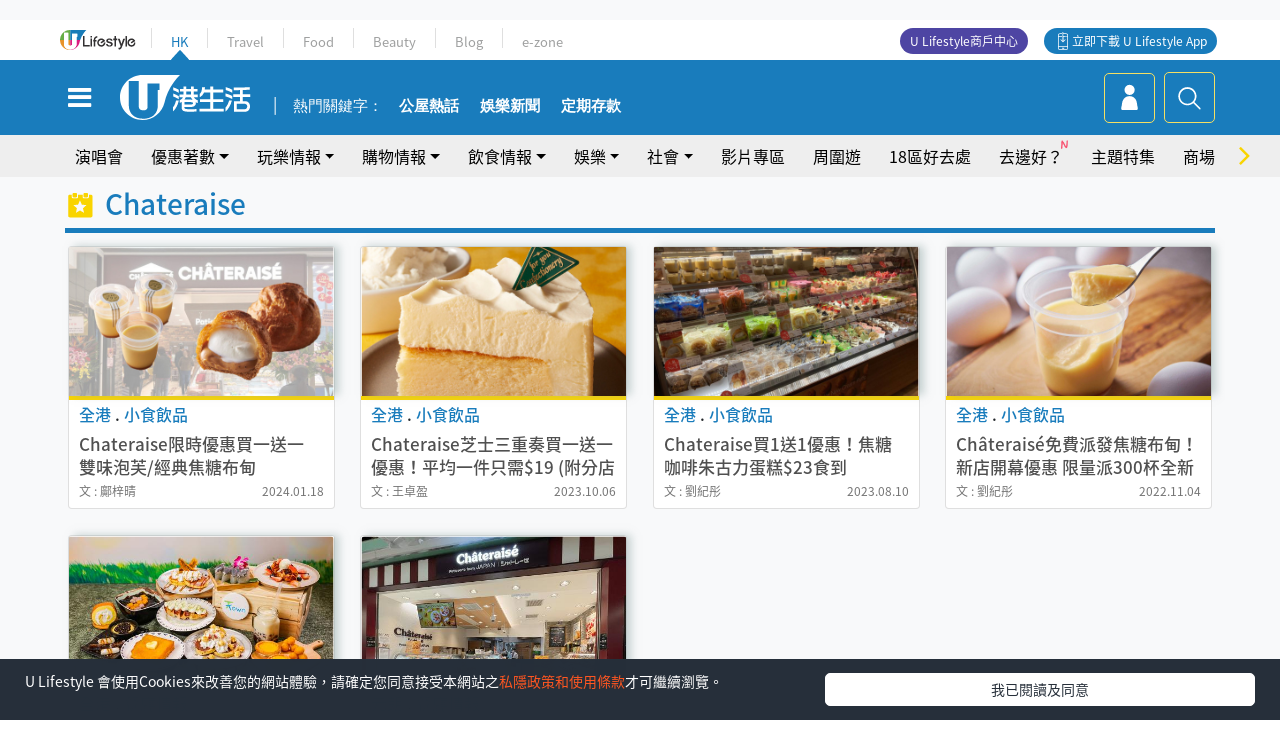

--- FILE ---
content_type: text/html; charset=UTF-8
request_url: https://hk.ulifestyle.com.hk/tag/12724/chateraise
body_size: 12925
content:
<!DOCTYPE html>
<html lang="zh-hk" xml:lang="zh-hk" xmlns="http://www.w3.org/1999/xhtml" xmlns:fb="http://ogp.me/ns/fb#">
<head>
<meta charset="utf-8">
<meta http-equiv="X-UA-Compatible" content="IE=edge">
<meta name="viewport" content="width=device-width, initial-scale=1.0, maximum-scale=1.0, user-scalable=0" />
<!-- The above 3 meta tags *must* come first in the head; any other head content must come *after* these tags -->
<title>Chateraise | UHK 港生活</title>
<meta name="keywords" content="Chateraise, 港生活,香港好去處,活動,開倉,美食,演唱會,展覽,著數, party room,火鍋,放題,拍拖,親子,優惠,周末,著數,行山, U HK">
<meta name="description" content="想知更多有關 Chateraise 最新生活熱話？立即閱讀有關 Chateraise 文章及影片，了解本地人氣熱話、最新食玩買優惠情報，發掘本地飲食玩樂情報！">
<meta name="publisher" content="港生活">
<meta name="author" content="港生活">
<meta name="title" content="Chateraise相關文章及資訊 | UHK 港生活">
<meta name="thumbnail" content="https://hk.ulifestyle.com.hk/media/rv/images/global/UHK_og_1200x630.jpg">
<link rel="shortcut icon" type="image/x-icon" href="/media/rv/images/ico/uhk.ico">
<link rel="icon" type="image/x-icon" href="/media/rv/images/ico/uhk.ico">
<link rel="apple-touch-icon" href="/media/rv/images/global/HK-120.png">
<link rel="apple-touch-icon" sizes="152x152" href="/media/rv/images/global/HK-152.png">
<link rel="apple-touch-icon" sizes="167x167" href="/media/rv/images/global/HK-167.png">
<link rel="apple-touch-icon" sizes="180x180" href="/media/rv/images/global/HK-180.png">
<meta property="og:title" content="Chateraise | UHK 港生活"/>
<meta property="og:type" content="website"/>
<meta property="og:site_name" content="UHK 港生活"/>
<meta property="og:description" content="想知更多有關 Chateraise 最新生活熱話？立即閱讀有關 Chateraise 文章及影片，了解本地人氣熱話、最新食玩買優惠情報，發掘本地飲食玩樂情報！">
<meta property="article:publisher" content="https://www.facebook.com/hk.ulifestyle.com.hk/">
<meta property="article:author" content="https://www.facebook.com/hk.ulifestyle.com.hk/">
<meta property="og:image" content="https://hk.ulifestyle.com.hk/media/rv/images/global/UHK_og_1200x630.jpg">

<meta property="og:url" content="https://hk.ulifestyle.com.hk/tag/12724/chateraise" />
<link rel="canonical" href="https://hk.ulifestyle.com.hk/tag/12724/chateraise">

<meta property="fb:app_id" content="693038404112139" />
<meta property="fb:pages" content="835266909851002">

<script async src="https://securepubads.g.doubleclick.net/tag/js/gpt.js"></script>

<link rel=dns-prefetch href="//fonts.gstatic.com" crossorigin>
<link rel=dns-prefetch href="//fonts.googleapis.com" crossorigin>
<link rel=dns-prefetch href="//lh3.googleusercontent.com" crossorigin>
<link rel=dns-prefetch href="//sb.scorecardresearch.com" crossorigin>
<link rel=dns-prefetch href="//connect.facebook.net" crossorigin>
<link rel=dns-prefetch href="//tpc.googlesyndication.com" crossorigin>

<!-- Preload -->
<link rel="preload" href="/media/rv/library/slick/fonts/slick.woff" as="font" type="font/woff" crossorigin>
<link rel="preload" href="https://fonts.gstatic.com/ea/notosanstc/v1/NotoSansTC-Regular.woff2" as="font" type="font/woff" crossorigin>
<link rel="preload" href="https://fonts.gstatic.com/ea/notosanstc/v1/NotoSansTC-Medium.woff2" as="font" type="font/woff" crossorigin>
<link rel="preload" href="/media/rv/library/font-awesome-4.7.0/fonts/fontawesome-webfont.woff2" as="font" type="font/woff2" crossorigin>

<script type="application/ld+json">{"@context":"https://schema.org","@type":"WebSite","url":"https://hk.ulifestyle.com.hk","potentialAction":{"@type":"SearchAction","target":{"@type":"EntryPoint","urlTemplate":"https://hk.ulifestyle.com.hk/search/index.html?q={q}"},"query-input":"name=q"}}</script>
<!-- Core CSS -->
<link rel="stylesheet" type="text/css" href="/media/rv/library/slick/css/slick.min.css" />
<link rel="stylesheet" type="text/css" href="/media/rv/library/slick/css/slick-theme.min.css" />
<link rel="stylesheet" type="text/css" href="/media/rv/library/font-awesome-4.7.0/css/font-awesome.min-fontswap.css" media="none" onload="if(media!='all')media='all'">
<link href="/media/rv/css/global/bootstrap.min-fontswap.css" rel="stylesheet">
<link href="/media/rv/css/global/hk-global.min.css?v=202601041313" rel="stylesheet">

<!-- Owl Stylesheets --><link rel="stylesheet" type="text/css" href="/media/rv/library/OwlCarousel2-2.2.1/docs/assets/owlcarousel/assets/owl.carousel.min.css?v=202601041313" >
<link rel="stylesheet" type="text/css" href="/media/rv/library/OwlCarousel2-2.2.1/docs/assets/owlcarousel/assets/owl.theme.default.min.css?v=202601041313" >
<script type="text/javascript">
//remove #_=_ from URL when returning from facebook login
if(window.location.hash && window.location.hash === "#_=_"){
	if(window.history && history.pushState){
		window.history.replaceState("", document.title, window.location.pathname + window.location.search);
	}
}
</script>


<script src="/media/rv/js/global/jquery1.11.3.min.js?v=202510141017"></script>

<!-- Owl Script -->
<script src="/media/rv/library/OwlCarousel2-2.2.1/docs/assets/owlcarousel/owl.carousel.min.js?v=202510141017"></script>
<script type='text/javascript'>
 var googletag = googletag || {};
 googletag.cmd = googletag.cmd || [];
 
window.gptAdSlots = [];
window.responsiveAdSlots = [];
window.responsiveAdSlots['desktop'] = [];
window.responsiveAdSlots['mobile'] = [];
 googletag.cmd.push(function() {
 
 
   var mappingdiv_gpt_ad_1472555452473_1 = googletag.sizeMapping().addSize([320, 200], [[300,250],[300,100]]).addSize([768, 200], [[728, 90]]).addSize([992, 200], [[728, 90],[970, 90], [970, 160]]).build();var slotdiv_gpt_ad_1472555452473_1 = googletag.defineSlot('/183518426/UHK2_WebRP_LocationDirectory_Fixed1', [[300, 100], [300, 250], [728, 90], [970, 90], [970, 160]], 'div-gpt-ad-1501058015447-1').defineSizeMapping(mappingdiv_gpt_ad_1472555452473_1).addService(googletag.pubads()).setTargeting("listing_page", "Chateraise");
	window.gptAdSlots.push(slotdiv_gpt_ad_1472555452473_1);

 
   var mappingdiv_gpt_ad_1472555452473_2 = googletag.sizeMapping().addSize([320, 100], [[300, 250], [300, 100]]).addSize([768, 200], [[728, 90]]).build();var slotdiv_gpt_ad_1472555452473_2 = googletag.defineSlot('/183518426/UHK2_WebRP_LocationDirectory_Fixed2', [[300, 250], [300, 100], [728, 90]], 'div-gpt-ad-1501058015447-2').defineSizeMapping(mappingdiv_gpt_ad_1472555452473_2).addService(googletag.pubads()).setTargeting("listing_page", "Chateraise");
	window.gptAdSlots.push(slotdiv_gpt_ad_1472555452473_2);

 
   var mappingdiv_gpt_ad_1472555452473_3 = googletag.sizeMapping().addSize([320, 100], [[300, 250], [300, 100]]).addSize([768, 200], [[728, 90]]).build();var slotdiv_gpt_ad_1472555452473_3 = googletag.defineSlot('/183518426/UHK2_WebRP_LocationDirectory_Fixed3', [[300, 250], [300, 100], [728, 90]], 'div-gpt-ad-1501058015447-3').defineSizeMapping(mappingdiv_gpt_ad_1472555452473_3).addService(googletag.pubads()).setTargeting("listing_page", "Chateraise");
	window.gptAdSlots.push(slotdiv_gpt_ad_1472555452473_3);

 
   var mappingdiv_gpt_ad_1472555377034_10_1769002010 = googletag.sizeMapping().addSize([320, 100], [[1, 1]]).addSize([768, 200], [[1, 1]]).build();var slotdiv_gpt_ad_1472555377034_10_1769002010 = googletag.defineSlot('/183518426/UHK2_WebRP_Refresh', [[1, 1]], 'div-gpt-ad-14725554524732-10-1769002010').defineSizeMapping(mappingdiv_gpt_ad_1472555377034_10_1769002010).addService(googletag.pubads()).setTargeting("listing_page", "Chateraise");
	window.gptAdSlots.push(slotdiv_gpt_ad_1472555377034_10_1769002010);

        googletag.pubads().enableLazyLoad({
          fetchMarginPercent: 500,
          renderMarginPercent: 200,
          mobileScaling: 2.0,
        });
        googletag.pubads().enableSingleRequest();
        googletag.enableServices();
	});</script><!-- Begin comScore Tag -->
<script>
  var _comscore = _comscore || [];
  _comscore.push({ c1: "2", c2: "17810411" });
  (function() {
    var s = document.createElement("script"), el = document.getElementsByTagName("script")[0]; s.async = true;
    s.src = (document.location.protocol == "https:" ? "https://sb" : "http://b") + ".scorecardresearch.com/beacon.js";
    el.parentNode.insertBefore(s, el);
  })();
</script>
<noscript>
  <img src="http://b.scorecardresearch.com/p?c1=2&c2=17810411&cv=2.0&cj=1" />
</noscript>
<!-- End comScore Tag -->
</head><body>
<!-- dataLayer -->
<script>
  window.dataLayer = window.dataLayer || [];
      window.dataLayer.push({
	          'matomositeid': '6',
            'appsflyer' :{
                'smartBannerCode' : 'aef5d48e-6055-400f-a7f3-72c791609c6b'
            },
            'ga4measurementid' : 'G-PNGL2FGGQE',
    });
            const queryString = window.location.search;
        const urlParams = new URLSearchParams(queryString);
        const utm = urlParams.get('utm_source');
        window.dataLayer.push({
          'ga4': {
            'event_name': 'page_view',
            'author': 'NA',
            'category': 'NA',
            'channel':'uhk',
            'content': {
              'id': 'NA',
              'type': 'NA'
            },
            'publishdate': 'NA',
            'service': 'NA',
            'taglist': 'NA',
            'video': {
              'program': 'NA'
            },
            'primary': {
              'main': 'NA',
              'sub': 'NA'
            },
            'pageurl': window.location.href,
            'text': 'NA',
            'experiment': 'normal',
            'utm': utm?utm:'NA'
          }
        });
      </script>

<script>
  (function(i,s,o,g,r,a,m){i['GoogleAnalyticsObject']=r;i[r]=i[r]||function(){
  (i[r].q=i[r].q||[]).push(arguments)},i[r].l=1*new Date();a=s.createElement(o),
  m=s.getElementsByTagName(o)[0];a.async=1;a.src=g;m.parentNode.insertBefore(a,m)
  })(window,document,'script','//www.google-analytics.com/analytics.js','ga');

  ga('create', 'UA-45611067-1', 'ulifestyle.com.hk');
  ga('require', 'GTM-MCVXDG6');
  
  
  ga('send', 'pageview');
	
</script>
<!-- Google Tag Manager -->
<noscript><iframe src="//www.googletagmanager.com/ns.html?id=GTM-KGZHX8"
height="0" width="0" style="display:none;visibility:hidden"></iframe></noscript>
<script>(function(w,d,s,l,i){w[l]=w[l]||[];w[l].push({'gtm.start':
new Date().getTime(),event:'gtm.js'});var f=d.getElementsByTagName(s)[0],
j=d.createElement(s),dl=l!='dataLayer'?'&l='+l:'';j.async=true;j.src=
'//www.googletagmanager.com/gtm.js?id='+i+dl;f.parentNode.insertBefore(j,f);
})(window,document,'script','dataLayer','GTM-KGZHX8');</script>
<!-- End Google Tag Manager -->
<!-- DFP campaign -->
<script>
function getCookie(key) {
var ck = document.cookie.split(';');
for (var i = 0; i < ck.length; i++) {
var item = ck[i].replace(/^[\s\uFEFF\xA0]+|[\s\uFEFF\xA0]+$/g, '');
if ((new RegExp('^' + key + '=')).test(item)) {
return item.replace(/^[^=]+=/, '');
}
}
return undefined;
}
var hket_tm = getCookie('hket_tm');
if (hket_tm != null) {
var audience = hket_tm.substr(hket_tm.indexOf(',') + 1);
if (audience != null) {
googletag.cmd.push(function() {
googletag.pubads().setTargeting("audience", audience);
});
}
}
</script>
<!-- End DFP campaign -->

<!-- Matomo -->
<script type="text/javascript">
  var _paq = _paq || [];
  /* tracker methods like "setCustomDimension" should be called before "trackPageView" */
  if(getCookie('_AISID_')){
    _paq.push(['setUserId', getCookie('_AISID_')]);
  }
  _paq.push(['setCustomDimension', customDimensionId = 1, customDimensionValue = 'uhk']);
    (function() {
		var u="//dw.hketgroup.com/analysis01/";
    _paq.push(['setTrackerUrl', u+'piwik.php']);
    _paq.push(['setSiteId', '6']);
    var d=document, g=d.createElement('script'), s=d.getElementsByTagName('script')[0];
    g.type='text/javascript'; g.async=true; g.defer=true; g.src=u+'piwik.js'; s.parentNode.insertBefore(g,s);
  })();
</script>
<!-- End Matomo Code --><!-- start header -->

<!-- Slide menu-->
<nav class="menu">
    <div class="ul-branding">
        <div class="ul-logo">
            <a href="https://www.ulifestyle.com.hk">
                 <img src="/media/rv/images/global/ul-logo.svg?v=2" alt="" height="20" />
            </a>
        </div>
        <div class="right">
            <button class="navbar-toggler pull-xs-left" id="close-mobile-menu" type="button">
                <i class="fa fa-times" aria-hidden="true"></i>
            </button>
        </div>
    </div>
    <div class="channel-indicator">
        <div class="all-channels">
																					<div class="channel hk-active"><a href="https://hk.ulifestyle.com.hk" title="HK">HK</a></div>
																		<div class="channel"><a href="https://travel.ulifestyle.com.hk" title="Travel">Travel</a></div>
																		<div class="channel"><a href="https://food.ulifestyle.com.hk" title="Food">Food</a></div>
																		<div class="channel"><a href="https://beauty.ulifestyle.com.hk" title="Beauty">Beauty</a></div>
																		<div class="channel"><a href="http://blog.ulifestyle.com.hk" title="Blog">Blog</a></div>
																		<div class="channel"><a href="https://ezone.ulifestyle.com.hk/" title="e-zone">e-zone</a></div>
								        </div>
      <div class="hk-tagline">港玩港食港生活</div>
    </div>
    <div class="inner"  bgcolor="" >
        <ul class="content-section">
					<li>
                    <i>&nbsp;</i><a href="https://www.ulifestyle.com.hk/member">會員登入</a>/ <a href="https://www.ulifestyle.com.hk/member">登記</a>
                    <div class="fb-login"><a href="https://login.ulifestyle.com.hk/cas/login?autoFacebookLogin=true&service=https%3A%2F%2Fhk.ulifestyle.com.hk%3A443%2Faccount.html%3Faction%3Dlogin" style="line-height:0px;"><img src="/media/rv/images/global/btn-fb-login.png" width="52" height="20"></a></div>
                    <div class="fb-login"><a href="https://login.ulifestyle.com.hk/cas/login?autoGoogleLogin=true&service=https%3A%2F%2Fhk.ulifestyle.com.hk%3A443%2Faccount.html%3Faction%3Dlogin" style="line-height:0px;"><img src="/media/rv/images/global/btn-google-login.png" width="51" height="20"></a></div>
                </li><li><i>&nbsp;</i><a href="/category/101/玩樂情報" onclick="menuOnClickHandler('Left Menu Button 1',$(this).html());">玩樂情報</a></li><li><i>&nbsp;</i><a href="/category/102/購物情報" onclick="menuOnClickHandler('Left Menu Button 2',$(this).html());">購物情報</a></li><li><i>&nbsp;</i><a href="/category/103/飲食情報" onclick="menuOnClickHandler('Left Menu Button 3',$(this).html());">飲食情報</a></li><li><i>&nbsp;</i><a href="/offer/105/優惠著數" onclick="menuOnClickHandler('Left Menu Button 4',$(this).html());">優惠著數</a></li><li><i>&nbsp;</i><a href="/topic" onclick="menuOnClickHandler('Left Menu Button 5',$(this).html());">熱話</a></li><li><i>&nbsp;</i><a href="/theme" onclick="menuOnClickHandler('Left Menu Button 6',$(this).html());">主題特集</a></li><li><i>&nbsp;</i><a href="/tour" onclick="menuOnClickHandler('Left Menu Button 7',$(this).html());">周圍遊</a></li><li><i>&nbsp;</i><a href="/district" onclick="menuOnClickHandler('Left Menu Button 8',$(this).html());">18區好去處</a></li><li><i>&nbsp;</i><a href="/app" onclick="menuOnClickHandler('Left Menu Button 9',$(this).html());">App獨家</a></li><li><i>&nbsp;</i><a href="https://www.ulifestyle.com.hk/community/theme/%E6%89%93%E5%8D%A1%E7%86%B1%E9%BB%9E/f837a072-21ec-4184-8318-4aee1abb2f95?utm_source=hamburgermenu&utm_medium=website&utm_content=uhk" onclick="menuOnClickHandler('Left Menu Button 10',$(this).html());">去邊好？</a></li><li><i>&nbsp;</i><a href="/video" onclick="menuOnClickHandler('Left Menu Button 11',$(this).html());">影片專區</a></li>
		        </ul>
        <ul class="other-section">
            <li><i>&nbsp;</i><a target="_blank" href="https://www.ulifestyle.com.hk/member/campaign?channel=uhk&utm_source=hamburgermenu&utm_medium=website&utm_content=uhk" onclick="menuOnClickHandler('Left Menu Button ',$(this).html());">會員活動</a></li>
            <li><i>&nbsp;</i><a target="_blank" href="https://www.ulifestyle.com.hk/member/jetsoreward?channel=uhk&utm_source=hamburgermenu&utm_medium=website&utm_content=uhk" onclick="menuOnClickHandler('Left Menu Button 1',$(this).html());">專享優惠</a></li>
            <li><i>&nbsp;</i><a target="_blank" href="https://www.ulifestyle.com.hk/member/newsletter?channel=uhk&utm_source=hamburgermenu&utm_medium=website&utm_content=uhk" onclick="menuOnClickHandler('Left Menu Button 2',$(this).html());">會員通訊</a></li>
            <li><i>&nbsp;</i><a target="_blank" href="https://www.ulifestyle.com.hk/merchantcenter/recruit/?utm_source=hamburgermenu&utm_medium=website&utm_campaign=merchantcenter&utm_content=uhk" onclick="menuOnClickHandler('Left Menu Button 3',$(this).html());">U Lifestyle商戶中心</a></li>
            <li><i>&nbsp;</i><a href="https://www.ulifestyle.com.hk/aboutus" onclick="menuOnClickHandler('Left Menu Button 4',$(this).html());">關於我們</a></li>
        </ul>
        <div class="mobile-menu-bottom">
            <div class="row">
                <div class="col-12">
                    <span>關注我們</span>
                </div>
                <div class="col-12">
                    <div class="button"><a class="ga4 ga4-social-follow" href="https://www.facebook.com/hk.ulifestyle.com.hk"><i class="fa fa-facebook" aria-hidden="true"></i></a></div>
                    <div class="button"><a class="ga4 ga4-social-follow" href="https://www.instagram.com/ulifestylehk/"><i class="fa fa-instagram" aria-hidden="true"></i></a></div>
                    <div class="button"><a class="ga4 ga4-social-follow" href="https://www.youtube.com/c/HK港生活ULifestylehk"><i class="fa fa-youtube-play" aria-hidden="true"></i></a></div>
                    <div class="button"><a class="ga4 ga4-social-follow" href="https://t.me/ulifestylechannel"><i class="fa fa-telegram" aria-hidden="true"></i></a></div>  
                </div>
                <div class="col-12">
                    <span>立即下載U Lifestyle手機應用程式</span>
                </div>
				<div class="apps-download col-12">
					<a href="https://resource02.ulifestyle.com.hk/ulapp/deeplink.html?utm_source=hamburgerios&utm_medium=website&utm_campaign=uhk_hamburgerios&ct=uhk_hamburgerios&utm_content=uhk&link=https%3A%2F%2Fwww.ulifestyle.com.hk%2Flog%2Foutgoing%3Futm_source%3Dhamburgerios%26utm_medium%3Dwebsite%26utm_campaign%3Duhk_hamburgerios%26ct%3Duhk_hamburgerios%26utm_content%3Duhk%26next%3Dhttps%3A%2F%2Fapps.apple.com%2Fhk%2Fapp%2Fu-lifestyle%2Fid511267431" target="_blank" onclick="ga('send','event','Hamburger Menu','App Store Download Button',window.location.href);" data-function="ios"><img class="apps" src="/media/rv/images/global/AppStore.png" style="display:inline-block; vertical-align:middle" alt="App Store" width="109" height="40"></a>
                    <a href="https://resource02.ulifestyle.com.hk/ulapp/deeplink.html?utm_source=hamburgerandroid&utm_medium=website&utm_campaign=uhk_hamburgerandroid&ct=uhk_hamburgerandroid&utm_content=uhk&link=https%3A%2F%2Fwww.ulifestyle.com.hk%2Flog%2Foutgoing%3Futm_source%3Dhamburgerandroid%26utm_medium%3Dwebsite%26utm_campaign%3Duhk_hamburgerandroid%26ct%3Duhk_hamburgerandroid%26utm_content%3Duhk%26next%3Dhttps%3A%2F%2Fplay.google.com%2Fstore%2Fapps%2Fdetails%3Fid%3Dcom.hket.android.up%26hl%3Dzh_HK" target="_blank" onclick="ga('send','event','Hamburger Menu','Google Play Download Button',window.location.href);" data-function="android"><img class="apps" src="/media/rv/images/global/Google_Play.png" style="display:inline-block; vertical-align:middle" alt="Play Store" width="135" height="40">
                    </a>
                </div>
                <div class="clear"></div>
            </div>
            <div class="col-12">
                <span class="copyright">香港經濟日報版權所有©2026</span>
            </div>
            <div class="clear"></div>
        </div>
    </div>
</nav>
<!--/ Slide menu-->

<div class="site-container">
  <div class="site-pusher">
    <!--bg-hkblue-->

<header>
	<section class="bg-light">
        <div class="ad-zone-desktop" data-for="top-banner" align="center">
            <div class="ad-zone" data-banner-id="top-banner">
                <div id='div-gpt-ad-1501058015447-1' >
<script type='text/javascript'>
googletag.cmd.push(function() { googletag.display('div-gpt-ad-1501058015447-1'); });
</script>
</div>            </div>
        </div>
    </section>
    <div id="desktop-channel-indicator" class="container">
    <!-- ul Menu -->
        <div id="ul-menu" class="">
            <div class="logo"><a href="https://www.ulifestyle.com.hk"><img src="/media/rv/images/global/ul-logo.svg?v=2" alt="" height="20" /></a></div>
            <div class="all-channels">
																			<div class="v-line"></div>
					<div class="channel"><a href="https://hk.ulifestyle.com.hk" title="HK">HK</a></div>
																<div class="v-line"></div>
					<div class="channel"><a href="https://travel.ulifestyle.com.hk" title="Travel">Travel</a></div>
																<div class="v-line"></div>
					<div class="channel"><a href="https://food.ulifestyle.com.hk" title="Food">Food</a></div>
																<div class="v-line"></div>
					<div class="channel"><a href="https://beauty.ulifestyle.com.hk" title="Beauty">Beauty</a></div>
																<div class="v-line"></div>
					<div class="channel"><a href="http://blog.ulifestyle.com.hk" title="Blog">Blog</a></div>
																<div class="v-line"></div>
					<div class="channel"><a href="https://ezone.ulifestyle.com.hk/" title="e-zone">e-zone</a></div>
										</div>
    		<div class="UHK appdownload">
				<i class="icon"></i><a class="ga4-download" href="https://resource02.ulifestyle.com.hk/ulapp/deeplink.html?link=https%3A%2F%2Fwww.ulifestyle.com.hk%2Flog%2Foutgoing%3Futm_source%3Dtopbutton%26utm_medium%3Dwebsite%26utm_campaign%3Duhk_topbutton%26utm_content%3Duhk%26next%3Dhttp%3A%2F%2Fhk.ulifestyle.com.hk%2Fhtml%2Fedm%2FappLanding&ct=uhk_topbutton&utm_campaign=uhk_topbutton" title="立即下載 U Lifestyle App" target="_blank" onclick="ga('send','event','Top Bar','下載U Lifestyle App',window.location.href);ga4click(this);">立即下載 U Lifestyle App</a>
			</div>
			<div class="appdownload" style="background-color:#4e45a3">
				<a href="https://www.ulifestyle.com.hk/merchantcenter/recruit/?utm_source=topbutton&utm_medium=website&utm_campaign=merchantcenter&utm_content=uhk&ct=merchantcenter&utm_campaign=merchantcenter " title="ULifestyle商戶中心" target="_blank">U Lifestyle商戶中心</a>
			</div>
        </div>
    </div>
    <!-- /.ul menu -->
    <div class="clear"></div>
</header>

    <!-- Global Menu -->
    <div id="global-menu">
		<div id="global-menu-wrapper" style="position:relative;">
			<!-- Keyword Search -->
			<div id="keyword-search">
				<div class="container">
					<div class="inner">
						<div id="globalsearch-widget" class="col-sm-8 col-md-8 col-lg-8 col-xl-8 pull-right">  
							<div class="sumbit-section">
							<!-- keyword input -->
								<div class="col-sm-12 col-md-12 col-lg-12 col-xl-12 pull-right no-padding">
									<form id="global-search-form" action="https://hk.ulifestyle.com.hk/search" method="get" autocomplete="off">
										<div class="globalsearch-input">
											<div class="input-select autocomplete">
												<input type="text" name="q" id="keywordsearch" placeholder="輸入關鍵字" itemprop="query-input">
												<span class="underline"></span>
											</div>
											<div class="close-section">
												<button class="navbar-toggler pull-xs-left" id="close-mobile-search" type="button"><img src="/media/rv/images/global/close-01.jpg" width="54" height="54"></button>
											</div>
										</div>
										<button id="global-search-submit" type="submit" onclick="searchBtnHandler('Keyword Search Button',window.location.href);">搜尋</button>
									</form>
								</div>
								<div class="clear"></div>
							</div>
							<div class="clear"></div>
						</div>
						<div class="suggest-search col-sm-4 col-md-4 col-lg-4 col-xl-4 pull-left">
							<h5>熱門搜尋:</h5>
							<ul class="tag-btn">
																									<li><a href="https://bit.ly/49IqkG6" onclick="searchBtnHandler('Hot Search Items',$(this).attr('href'));">打卡攻略持續更新</a></li><li><a href="https://bit.ly/4bPnTn3" onclick="searchBtnHandler('Hot Search Items',$(this).attr('href'));">美食社群熱話</a></li><li><a href="https://resource02.ulifestyle.com.hk/ulapp/deeplink.html?link=https%3A%2F%2Fwww.ulifestyle.com.hk%2Flog%2Foutgoing%3Futm_source%3Dhotsearch%26utm_medium%3Dwebsite%26utm_content%3Duhk%26next%3Dhttp%3A%2F%2Fhk.ulifestyle.com.hk%2Fhtml%2Fedm%2FappLanding&ct=uhk_hotsearch&utm_campaign=uhk_hotsearch" onclick="searchBtnHandler('Hot Search Items',$(this).attr('href'));">ULifestyle應用程式</a></li><li><a href="https://resource02.ulifestyle.com.hk/ulapp/deeplink.html?link=https%3A%2F%2Fwww.ulifestyle.com.hk%2Flog%2Foutgoing%3Futm_source%3Dsearch%26utm_medium%3Dwebsite%26utm_campaign%3Duhk_flashjetso%26utm_content%3Duhk%26next%3Dulapp%3A%2F%2Fwww.ulifestyle.com.hk%2Freward_list%2F42&ct=uhk_flashjetso&utm_campaign=uhk_flashjetso" onclick="searchBtnHandler('Hot Search Items',$(this).attr('href'));">限時搶</a></li><li><a href="https://resource02.ulifestyle.com.hk/ulapp/deeplink.html?link=https%3A%2F%2Fwww.ulifestyle.com.hk%2Flog%2Foutgoing%3Futm_source%3Dhotsearch%26utm_medium%3Dwebsite%26utm_campaign%3Dujetso%26utm_content%3Duhk%26next%3Dulapp%3A%2F%2Fwww.ulifestyle.com.hk%2Fjetso_market_list&ct=uhk_hotsearch&utm_campaign=uhk_hotsearch" onclick="searchBtnHandler('Hot Search Items',$(this).attr('href'));">UJetso禮物放送</a></li><li><a href="https://www.ulifestyle.com.hk/merchantcenter/recruit/?utm_source=search&utm_medium=website&utm_campaign=merchantcenter&utm_content=uhk&ct=merchantcenter&utm_campaign=merchantcenter" onclick="searchBtnHandler('Hot Search Items',$(this).attr('href'));">U Lifestyle商戶中心</a></li><li><a href="https://hk.ulifestyle.com.hk/search?q=%E6%B8%9B%E5%83%B9%E5%84%AA%E6%83%A0" onclick="searchBtnHandler('Hot Search Items',$(this).attr('href'));">減價優惠</a></li><li><a href="https://hk.ulifestyle.com.hk/district" onclick="searchBtnHandler('Hot Search Items',$(this).attr('href'));">香港好去處</a></li><li><a href="https://hk.ulifestyle.com.hk/activity/detail/20038711/2024%E8%A6%AA%E5%AD%90%E5%A5%BD%E5%8E%BB%E8%99%95-%E9%A6%99%E6%B8%AF%E8%A6%AA%E5%AD%90%E5%A5%BD%E5%8E%BB%E8%99%95%E6%8E%A8%E8%96%A6-%E5%B7%A5%E4%BD%9C%E5%9D%8A-%E5%AE%A4%E5%85%A7%E9%81%8A%E6%A8%82%E5%A0%B4-%E6%88%B6%E5%A4%96%E6%94%BE%E9%9B%BB%E6%B4%BB%E5%8B%95/2" onclick="searchBtnHandler('Hot Search Items',$(this).attr('href'));">親子好去處</a></li><li><a href="https://hk.ulifestyle.com.hk/activity/detail/20030149/%E7%94%9F%E6%97%A5%E5%8E%BB%E9%82%8A%E5%A5%BD-%E9%A6%99%E6%B8%AF%E7%94%9F%E6%97%A5%E5%A5%BD%E5%8E%BB%E8%99%95%E5%8F%8A%E6%85%B6%E7%A5%9D%E7%94%9F%E6%97%A5%E6%B4%BB%E5%8B%95-%E9%99%84%E5%A3%BD%E6%98%9F%E5%84%AA%E6%83%A0" onclick="searchBtnHandler('Hot Search Items',$(this).attr('href'));">生日好去處及優惠</a></li>
																<style>
									.suggest-search > ul > li:nth-child(n+11){
										display: none;
									}
								</style>
							</ul>
							<div class="clear"></div>
						</div>
					</div>
				</div>
			</div>
			<!--/. Keyword Search -->
			<div class="container">
				<div id="global-left">
					<button class="navbar-toggler pull-xs-left" id="navbarSideButton" type="button"><i class="fa fa-bars" aria-hidden="true"></i></button>
				</div>
				<div id="global-center" class="ha-header-front">
					<div class="logo">
						<a href="https://hk.ulifestyle.com.hk"><img src="/media/rv/images/global/hk-logo.svg?v=3" width="132" height="45"></a>
					</div>
															<section id="global-menu-hotsearch-keywords">
						<div class="container min-scroll-b">
							<ul class="owl-carousel" id="global-menu-hotsearch-keywords-owl-carousel">
							<li class="item">
								<p class="" style="">熱門關鍵字：</p>
							</li>
															<li class="item">
									<a class="ga4 ga4-hot-keyword-tap" target="_blank" href="https://hk.ulifestyle.com.hk/ftag/12001/%E5%85%AC%E5%B1%8B" data-position="熱門關鍵字">公屋熱話</a>
								</li>
															<li class="item">
									<a class="ga4 ga4-hot-keyword-tap" target="_blank" href="https://hk.ulifestyle.com.hk/category/10415/%E5%A8%9B%E6%A8%82" data-position="熱門關鍵字">娛樂新聞</a>
								</li>
															<li class="item">
									<a class="ga4 ga4-hot-keyword-tap" target="_blank" href="https://hk.ulifestyle.com.hk/category/10404/%E7%90%86%E8%B2%A1" data-position="熱門關鍵字">定期存款</a>
								</li>
														</ul>
						</div>
						<div class="clear"></div>
					</section>
									</div>
				<div id="global-right">
									<a class="login" href="https://www.ulifestyle.com.hk/member"><i class="icon topuser" aria-hidden="true"></i></a>
									<a class="search ga4-search" class="navbar-toggler pull-xs-left" id="search-keyword-btn" href="javascript: voild(0);" onclick="searchBtnHandler('Global Search Button',window.location.href);ga4click(this);"><i class="icon topsearch" aria-hidden="true"></i></a>
				</div>
			</div>
		</div>
    </div>
<!-- Section Nav -->
<section id="section-bar" style="position:relative;height: 42px;">
	<div class="container min-scroll-b">
		<ul class="owl-carousel" id="section-bar-owl-carousel" style="display:block!important;">
		
								<li class="item ">
													<a class="ga4 ga4-menu-bar-tap "  href="https://ugo-hk.com/concert-calendar" onclick="menuOnClickHandler('Top Menu Button 1',$(this).html());">演唱會</a>
							</li>
								<li class="item ">
													<a class="ga4 ga4-menu-bar-tap  dropdown-toggle dropdown-1"  aria-expanded="false" data-dropdown="1">優惠著數</a>
												</li>
								<li class="item ">
													<a class="ga4 ga4-menu-bar-tap  dropdown-toggle dropdown-2"  aria-expanded="false" data-dropdown="2">玩樂情報</a>
												</li>
								<li class="item ">
													<a class="ga4 ga4-menu-bar-tap  dropdown-toggle dropdown-3"  aria-expanded="false" data-dropdown="3">購物情報</a>
												</li>
								<li class="item ">
													<a class="ga4 ga4-menu-bar-tap  dropdown-toggle dropdown-4"  aria-expanded="false" data-dropdown="4">飲食情報</a>
												</li>
								<li class="item ">
													<a class="ga4 ga4-menu-bar-tap  dropdown-toggle dropdown-5"  aria-expanded="false" data-dropdown="5">娛樂</a>
												</li>
								<li class="item ">
													<a class="ga4 ga4-menu-bar-tap  dropdown-toggle dropdown-6"  aria-expanded="false" data-dropdown="6">社會</a>
												</li>
								<li class="item ">
													<a class="ga4 ga4-menu-bar-tap "  href="/video" onclick="menuOnClickHandler('Top Menu Button 8',$(this).html());">影片專區</a>
							</li>
								<li class="item ">
													<a class="ga4 ga4-menu-bar-tap "  href="/tour" onclick="menuOnClickHandler('Top Menu Button 9',$(this).html());">周圍遊</a>
							</li>
								<li class="item ">
													<a class="ga4 ga4-menu-bar-tap "  target="_blank"  href="/district" onclick="menuOnClickHandler('Top Menu Button 10',$(this).html());">18區好去處</a>
							</li>
								<li class="item ">
				<style>ul#section-bar-owl-carousel .item{position:relative;}</style><img src="https://blog.ulifestyle.com.hk/assets/image/NEW.gif" style="opacity: 1;position: absolute;top: 3px;right: -18px;width: 32px;">									<a class="ga4 ga4-menu-bar-tap ga4-button-tap" data-utm="uhkmenubar"  href="https://www.ulifestyle.com.hk/community/theme/%E6%89%93%E5%8D%A1%E7%86%B1%E9%BB%9E/f837a072-21ec-4184-8318-4aee1abb2f95?utm_source=sectionbar&utm_medium=website&utm_content=uhk" onclick="menuOnClickHandler('Top Menu Button 11',$(this).html());">去邊好？</a>
							</li>
								<li class="item ">
													<a class="ga4 ga4-menu-bar-tap "  href="/theme" onclick="menuOnClickHandler('Top Menu Button 12',$(this).html());">主題特集</a>
							</li>
								<li class="item ">
													<a class="ga4 ga4-menu-bar-tap "  href="/feature/mall" onclick="menuOnClickHandler('Top Menu Button 13',$(this).html());">商場情報</a>
							</li>
								<li class="item ">
													<a class="ga4 ga4-menu-bar-tap "  target="_blank"  href="https://www.ulifestyle.com.hk/member/campaign?channel=uhk&utm_source=sectionbar&utm_medium=website&utm_content=uhk" onclick="menuOnClickHandler('Top Menu Button 14',$(this).html());">會員活動</a>
							</li>
								<li class="item ">
													<a class="ga4 ga4-menu-bar-tap "  target="_blank"  href="https://www.ulifestyle.com.hk/member/jetsoreward?channel=uhk&utm_source=sectionbar&utm_medium=website&utm_content=uhk" onclick="menuOnClickHandler('Top Menu Button 15',$(this).html());">專享優惠</a>
							</li>
				</ul>
					<div class="dropdown-menu top-menu-dropdown dropdown-1" id="dropdown-list-1" data-dropdown="1">
				<div class="scroll-wrapper">
					<div class="row">
						<a class="ga4 ga4-menu-bar-tap dropdown-item main" href="/offer/105/優惠著數">優惠著數</a>
					</div><hr>
					<div class="row">
													<a class="ga4 ga4-menu-bar-tap dropdown-item sub" href="/offer/%E7%B6%B2%E8%B3%BC%E5%84%AA%E6%83%A0?cat=108">網購優惠</a>
													<a class="ga4 ga4-menu-bar-tap dropdown-item sub" href="/offer/%E7%8E%A9%E6%A8%82%E5%84%AA%E6%83%A0?cat=101">玩樂優惠</a>
													<a class="ga4 ga4-menu-bar-tap dropdown-item sub" href="/offer/%E8%B3%BC%E7%89%A9%E5%84%AA%E6%83%A0?cat=102">購物優惠</a>
													<a class="ga4 ga4-menu-bar-tap dropdown-item sub" href="/offer/%E9%A3%B2%E9%A3%9F%E5%84%AA%E6%83%A0?cat=103">飲食優惠</a>
													<a class="ga4 ga4-menu-bar-tap dropdown-item sub" href="https://www.ulifestyle.com.hk/member/jetsoreward?channel=uhk&utm_source=menu&utm_medium=website&utm_content=uhk">會員優惠</a>
													<a class="ga4 ga4-menu-bar-tap dropdown-item sub" href="/category/10207/%E9%96%8B%E5%80%89">開倉優惠</a>
											</div>
				</div>
			</div>
					<div class="dropdown-menu top-menu-dropdown dropdown-2" id="dropdown-list-2" data-dropdown="2">
				<div class="scroll-wrapper">
					<div class="row">
						<a class="ga4 ga4-menu-bar-tap dropdown-item main" href="/category/101/玩樂情報">玩樂情報</a>
					</div><hr>
					<div class="row">
													<a class="ga4 ga4-menu-bar-tap dropdown-item sub" href="/category/101/%E7%8E%A9%E6%A8%82%E6%83%85%E5%A0%B1?cat=10101">活動展覽</a>
													<a class="ga4 ga4-menu-bar-tap dropdown-item sub" href="/category/101/%E7%8E%A9%E6%A8%82%E6%83%85%E5%A0%B1?cat=106">商場</a>
													<a class="ga4 ga4-menu-bar-tap dropdown-item sub" href="/category/101/%E7%8E%A9%E6%A8%82%E6%83%85%E5%A0%B1?cat=10103">戶外郊遊</a>
													<a class="ga4 ga4-menu-bar-tap dropdown-item sub" href="/category/101/%E7%8E%A9%E6%A8%82%E6%83%85%E5%A0%B1?cat=10102">酒店住宿</a>
													<a class="ga4 ga4-menu-bar-tap dropdown-item sub" href="/category/101/%E7%8E%A9%E6%A8%82%E6%83%85%E5%A0%B1?cat=10104">室內好去處</a>
													<a class="ga4 ga4-menu-bar-tap dropdown-item sub" href="/category/101/%E7%8E%A9%E6%A8%82%E6%83%85%E5%A0%B1?cat=10105">主題樂園</a>
											</div>
				</div>
			</div>
					<div class="dropdown-menu top-menu-dropdown dropdown-3" id="dropdown-list-3" data-dropdown="3">
				<div class="scroll-wrapper">
					<div class="row">
						<a class="ga4 ga4-menu-bar-tap dropdown-item main" href="/category/102/購物情報">購物情報</a>
					</div><hr>
					<div class="row">
													<a class="ga4 ga4-menu-bar-tap dropdown-item sub" href="/category/102/%E8%B3%BC%E7%89%A9%E6%83%85%E5%A0%B1?cat=10203">新品開箱</a>
													<a class="ga4 ga4-menu-bar-tap dropdown-item sub" href="/category/102/%E8%B3%BC%E7%89%A9%E6%83%85%E5%A0%B1?cat=10208">商店速報</a>
													<a class="ga4 ga4-menu-bar-tap dropdown-item sub" href="/category/102/%E8%B3%BC%E7%89%A9%E6%83%85%E5%A0%B1?cat=105">減價優惠</a>
													<a class="ga4 ga4-menu-bar-tap dropdown-item sub" href="/category/102/%E8%B3%BC%E7%89%A9%E6%83%85%E5%A0%B1?cat=108">網購</a>
													<a class="ga4 ga4-menu-bar-tap dropdown-item sub" href="/category/102/%E8%B3%BC%E7%89%A9%E6%83%85%E5%A0%B1?cat=10202">生活百貨</a>
													<a class="ga4 ga4-menu-bar-tap dropdown-item sub" href="/category/102/%E8%B3%BC%E7%89%A9%E6%83%85%E5%A0%B1?cat=10209">電子產品</a>
													<a class="ga4 ga4-menu-bar-tap dropdown-item sub" href="/category/10207/%E9%96%8B%E5%80%89">開倉優惠</a>
											</div>
				</div>
			</div>
					<div class="dropdown-menu top-menu-dropdown dropdown-4" id="dropdown-list-4" data-dropdown="4">
				<div class="scroll-wrapper">
					<div class="row">
						<a class="ga4 ga4-menu-bar-tap dropdown-item main" href="/category/103/飲食情報">飲食情報</a>
					</div><hr>
					<div class="row">
													<a class="ga4 ga4-menu-bar-tap dropdown-item sub" href="/category/103/%E9%A3%B2%E9%A3%9F%E6%83%85%E5%A0%B1?cat=10302">新品開箱</a>
													<a class="ga4 ga4-menu-bar-tap dropdown-item sub" href="/category/103/%E9%A3%B2%E9%A3%9F%E6%83%85%E5%A0%B1?cat=10301">餐廳情報</a>
													<a class="ga4 ga4-menu-bar-tap dropdown-item sub" href="/category/103/%E9%A3%B2%E9%A3%9F%E6%83%85%E5%A0%B1?cat=105">飲食優惠</a>
													<a class="ga4 ga4-menu-bar-tap dropdown-item sub" href="/category/103/%E9%A3%B2%E9%A3%9F%E6%83%85%E5%A0%B1?cat=10305">外賣</a>
													<a class="ga4 ga4-menu-bar-tap dropdown-item sub" href="/category/103/%E9%A3%B2%E9%A3%9F%E6%83%85%E5%A0%B1?cat=10303">自助餐</a>
													<a class="ga4 ga4-menu-bar-tap dropdown-item sub" href="/category/103/%E9%A3%B2%E9%A3%9F%E6%83%85%E5%A0%B1?ftag=1484%2C1663%2C21154">放題火鍋</a>
													<a class="ga4 ga4-menu-bar-tap dropdown-item sub" href="/category/103/%E9%A3%B2%E9%A3%9F%E6%83%85%E5%A0%B1?cat=10304">Café</a>
													<a class="ga4 ga4-menu-bar-tap dropdown-item sub" href="/category/103/%E9%A3%B2%E9%A3%9F%E6%83%85%E5%A0%B1?ftag=2390%2C913%2C616">甜品下午茶</a>
											</div>
				</div>
			</div>
					<div class="dropdown-menu top-menu-dropdown dropdown-5" id="dropdown-list-5" data-dropdown="5">
				<div class="scroll-wrapper">
					<div class="row">
						<a class="ga4 ga4-menu-bar-tap dropdown-item main" href="/category/10415/%E5%A8%9B%E6%A8%82">娛樂</a>
					</div><hr>
					<div class="row">
													<a class="ga4 ga4-menu-bar-tap dropdown-item sub" href="/category/10410/%E9%9B%BB%E5%BD%B1%E5%8A%87%E9%9B%86">電影劇集</a>
											</div>
				</div>
			</div>
					<div class="dropdown-menu top-menu-dropdown dropdown-6" id="dropdown-list-6" data-dropdown="6">
				<div class="scroll-wrapper">
					<div class="row">
						<a class="ga4 ga4-menu-bar-tap dropdown-item main" href="/topic">社會</a>
					</div><hr>
					<div class="row">
													<a class="ga4 ga4-menu-bar-tap dropdown-item sub" href="/tag/42549/%E7%A4%BE%E6%9C%83%E7%A6%8F%E5%88%A9">社會福利</a>
													<a class="ga4 ga4-menu-bar-tap dropdown-item sub" href="/category/10416/%E5%A4%A9%E6%B0%A3">天氣</a>
													<a class="ga4 ga4-menu-bar-tap dropdown-item sub" href="/category/10412/%E4%BA%A4%E9%80%9A">交通</a>
											</div>
				</div>
			</div>
			</div>
	<div class="clear"></div>
</section>
<section id="hotsearch-keywords">
	<div class="container min-scroll-b">
		<ul class="owl-carousel" id="hotsearch-keywords-owl-carousel">
		<li class="item">
			<p class="" style="">熱門關鍵字：</p>
		</li>
					<li class="item">
				<a class="ga4 ga4-hot-keyword-tap" target="_blank" href="https://hk.ulifestyle.com.hk/ftag/12001/%E5%85%AC%E5%B1%8B" data-position="熱門關鍵字" >公屋熱話</a>
			</li>
					<li class="item">
				<a class="ga4 ga4-hot-keyword-tap" target="_blank" href="https://hk.ulifestyle.com.hk/category/10415/%E5%A8%9B%E6%A8%82" data-position="熱門關鍵字" >娛樂新聞</a>
			</li>
					<li class="item">
				<a class="ga4 ga4-hot-keyword-tap" target="_blank" href="https://hk.ulifestyle.com.hk/category/10404/%E7%90%86%E8%B2%A1" data-position="熱門關鍵字" >定期存款</a>
			</li>
				</ul>
	</div>
	<div class="clear"></div>
</section>
<!-- end header -->

<!-- start content -->
<main role="main" class="bg-light">
        <div id="tag-articles-body" class="container">
        <div class="row">
            <div class="col-xs-12 col-sm-12 col-md-12 col-lg-12">
                <!-- Section Title -->
                <div class="section-title">
                    <i class="icon section"></i>
                    <h2>Chateraise</h2>
                </div>
                <!-- /Section Title -->
                <section class="ad-zone-mobile" data-for="top-banner" style="padding-top: 20px;"></section>
                <!-- Article -->
                <div id="article-list" data-total-pages="1">
                    <div class="row content-page-wrapper" data-page="1">
                        <!--Cards -->
                                                    <div class="col-sm-6 col-lg-4 col-xl-3 order-1 order-sm-1 order-lg-1 order-xl-1 card-wrapper">
                                <div class="card">
                                                                        <a href="https://hk.ulifestyle.com.hk/activity/detail/20024519/chateraise限時優惠買一送一-雙味泡芙-經典焦糖布甸" title="Chateraise限時優惠買一送一 雙味泡芙/經典焦糖布甸">
										<div class="wide-ratio">
											<img class="card-img-top" src="https://resource02.ulifestyle.com.hk/ulcms/content/article/thumbnail/600x338/2024/01/20240118164557_72f3f558b1e58de13c6415b848ebd4d76a9fe383.jpg" alt="Chateraise限時優惠買一送一 雙味泡芙/經典焦糖布甸">
										</div>
                                    </a>
                                    <div class="card-block card-detail">
                                        <h6 class="card-tag">
                                            <span>
                                                <!-- location -->
                                                <a href="https://hk.ulifestyle.com.hk/district" title="全港">
                                                    <span>全港</span>
                                                </a>
                                            </span>
                                                                                        .
                                            <span>
                                            <!-- subcat -->
                                                <a href="https://hk.ulifestyle.com.hk/category/10302/小食飲品" title="小食飲品">
                                                    <span >小食飲品</span>
                                                </a>
                                            </span>
                                                                                    </h6>
                                        <h3 class="card-title">
                                            <a href="https://hk.ulifestyle.com.hk/activity/detail/20024519/chateraise限時優惠買一送一-雙味泡芙-經典焦糖布甸"><span>Chateraise限時優惠買一送一 雙味泡芙/經典焦糖布甸</span></a>
                                        </h3>
                                        <div class="card-info">
                                                                                            <span class="author">文 : 鄺梓晴</span>
                                                                                        <span class="time">2024.01.18</span>
                                        </div>
                                        <div class="clear"></div>
                                    </div>
                                </div>
                            </div>
                                                    <div class="col-sm-6 col-lg-4 col-xl-3 order-1 order-sm-1 order-lg-1 order-xl-1 card-wrapper">
                                <div class="card">
                                                                        <a href="https://hk.ulifestyle.com.hk/activity/detail/20017632/chateraise芝士三重奏買一送一優惠-平均一件只需-19-附分店地址詳情" title="Chateraise芝士三重奏買一送一優惠！平均一件只需$19 (附分店地址詳情)">
										<div class="wide-ratio">
											<img class="card-img-top" src="https://resource02.ulifestyle.com.hk/ulcms/content/article/thumbnail/600x338/2023/10/20231006172628_c4e43e4c47a26ecfa7074473c9ad4865deb50eea.jpg" alt="Chateraise芝士三重奏買一送一優惠！平均一件只需$19 (附分店地址詳情)">
										</div>
                                    </a>
                                    <div class="card-block card-detail">
                                        <h6 class="card-tag">
                                            <span>
                                                <!-- location -->
                                                <a href="https://hk.ulifestyle.com.hk/district" title="全港">
                                                    <span>全港</span>
                                                </a>
                                            </span>
                                                                                        .
                                            <span>
                                            <!-- subcat -->
                                                <a href="https://hk.ulifestyle.com.hk/category/10302/小食飲品" title="小食飲品">
                                                    <span >小食飲品</span>
                                                </a>
                                            </span>
                                                                                    </h6>
                                        <h3 class="card-title">
                                            <a href="https://hk.ulifestyle.com.hk/activity/detail/20017632/chateraise芝士三重奏買一送一優惠-平均一件只需-19-附分店地址詳情"><span>Chateraise芝士三重奏買一送一優惠！平均一件只需$19 (附分店地址詳情)</span></a>
                                        </h3>
                                        <div class="card-info">
                                                                                            <span class="author">文 : 王卓盈</span>
                                                                                        <span class="time">2023.10.06</span>
                                        </div>
                                        <div class="clear"></div>
                                    </div>
                                </div>
                            </div>
                                                    <div class="col-sm-6 col-lg-4 col-xl-3 order-3 order-sm-1 order-lg-1 order-xl-1 card-wrapper">
                                <div class="card">
                                                                        <div class="card_isEnd">
                                        <img src="/media/rv/images/global/finish.png">
                                    </div>
                                                                        <a href="https://hk.ulifestyle.com.hk/activity/detail/20014488/chateraise買1送1優惠-焦糖咖啡朱古力蛋糕-23食到" title="Chateraise買1送1優惠！焦糖咖啡朱古力蛋糕$23食到">
										<div class="wide-ratio">
											<img class="card-img-top" src="https://resource02.ulifestyle.com.hk/ulcms/content/article/thumbnail/600x338/2023/08/20230810211429_1f968feca755905f53759e4c0d51d6f60717a9ee.jpeg" alt="Chateraise買1送1優惠！焦糖咖啡朱古力蛋糕$23食到">
										</div>
                                    </a>
                                    <div class="card-block card-detail">
                                        <h6 class="card-tag">
                                            <span>
                                                <!-- location -->
                                                <a href="https://hk.ulifestyle.com.hk/district" title="全港">
                                                    <span>全港</span>
                                                </a>
                                            </span>
                                                                                        .
                                            <span>
                                            <!-- subcat -->
                                                <a href="https://hk.ulifestyle.com.hk/category/10302/小食飲品" title="小食飲品">
                                                    <span >小食飲品</span>
                                                </a>
                                            </span>
                                                                                    </h6>
                                        <h3 class="card-title">
                                            <a href="https://hk.ulifestyle.com.hk/activity/detail/20014488/chateraise買1送1優惠-焦糖咖啡朱古力蛋糕-23食到"><span>Chateraise買1送1優惠！焦糖咖啡朱古力蛋糕$23食到</span></a>
                                        </h3>
                                        <div class="card-info">
                                                                                            <span class="author">文 : 劉紀彤</span>
                                                                                        <span class="time">2023.08.10</span>
                                        </div>
                                        <div class="clear"></div>
                                    </div>
                                </div>
                            </div>
                                                    <div class="col-sm-6 col-lg-4 col-xl-3 order-3 order-sm-1 order-lg-3 order-xl-1 card-wrapper">
                                <div class="card">
                                                                        <div class="card_isEnd">
                                        <img src="/media/rv/images/global/finish.png">
                                    </div>
                                                                        <a href="https://hk.ulifestyle.com.hk/activity/detail/20001122/châteraisé免費派發焦糖布甸-新店開幕優惠-限量派300杯全新焦糖布甸" title="Châteraisé免費派發焦糖布甸！新店開幕優惠 限量派300杯全新焦糖布甸">
										<div class="wide-ratio">
											<img class="card-img-top" src="https://resource02.ulifestyle.com.hk/ulcms/content/article/thumbnail/600x338/2022/11/20221104221214_add3f3b53fe4f80831b411f6707faf077d2fea57.jpeg" alt="Châteraisé免費派發焦糖布甸！新店開幕優惠 限量派300杯全新焦糖布甸">
										</div>
                                    </a>
                                    <div class="card-block card-detail">
                                        <h6 class="card-tag">
                                            <span>
                                                <!-- location -->
                                                <a href="https://hk.ulifestyle.com.hk/district" title="全港">
                                                    <span>全港</span>
                                                </a>
                                            </span>
                                                                                        .
                                            <span>
                                            <!-- subcat -->
                                                <a href="https://hk.ulifestyle.com.hk/category/10302/小食飲品" title="小食飲品">
                                                    <span >小食飲品</span>
                                                </a>
                                            </span>
                                                                                    </h6>
                                        <h3 class="card-title">
                                            <a href="https://hk.ulifestyle.com.hk/activity/detail/20001122/châteraisé免費派發焦糖布甸-新店開幕優惠-限量派300杯全新焦糖布甸"><span>Châteraisé免費派發焦糖布甸！新店開幕優惠 限量派300杯全新焦糖布甸</span></a>
                                        </h3>
                                        <div class="card-info">
                                                                                            <span class="author">文 : 劉紀彤</span>
                                                                                        <span class="time">2022.11.04</span>
                                        </div>
                                        <div class="clear"></div>
                                    </div>
                                </div>
                            </div>
                                                    <div class="col-sm-6 col-lg-4 col-xl-3 order-3 order-sm-3 order-lg-3 order-xl-3 card-wrapper">
                                <div class="card">
                                                                        <div class="card_isEnd">
                                        <img src="/media/rv/images/global/finish.png">
                                    </div>
                                                                        <a href="https://hk.ulifestyle.com.hk/activity/detail/125434/商場免費玩遊戲送超過4500份優惠券-鮮芋仙-天仁茗茶-chateraise優惠-儲印花再換récolte小焗爐" title="商場免費玩遊戲送超過4500份優惠券！鮮芋仙/天仁茗茶/Chateraise優惠 儲印花再換récolte小焗爐">
										<div class="wide-ratio">
											<img class="card-img-top" src="https://resource02.ulifestyle.com.hk/ulcms/content/article/thumbnail/600x338/uhk/event/202209/20220916151445_0_fotojet.jpg" alt="商場免費玩遊戲送超過4500份優惠券！鮮芋仙/天仁茗茶/Chateraise優惠 儲印花再換récolte小焗爐">
										</div>
                                    </a>
                                    <div class="card-block card-detail">
                                        <h6 class="card-tag">
                                            <span>
                                                <!-- location -->
                                                <a href="https://hk.ulifestyle.com.hk/district" title="全港">
                                                    <span>全港</span>
                                                </a>
                                            </span>
                                                                                        .
                                            <span>
                                            <!-- subcat -->
                                                <a href="https://hk.ulifestyle.com.hk/category/10301/餐廳情報" title="餐廳情報">
                                                    <span >餐廳情報</span>
                                                </a>
                                            </span>
                                                                                    </h6>
                                        <h3 class="card-title">
                                            <a href="https://hk.ulifestyle.com.hk/activity/detail/125434/商場免費玩遊戲送超過4500份優惠券-鮮芋仙-天仁茗茶-chateraise優惠-儲印花再換récolte小焗爐"><span>商場免費玩遊戲送超過4500份優惠券！鮮芋仙/天仁茗茶/Chateraise優惠 儲印花再換récolte小焗爐</span></a>
                                        </h3>
                                        <div class="card-info">
                                                                                            <span class="author">文 : 梁穎心</span>
                                                                                        <span class="time">2022.09.16</span>
                                        </div>
                                        <div class="clear"></div>
                                    </div>
                                </div>
                            </div>
                                                    <div class="col-sm-6 col-lg-4 col-xl-3 order-5 order-sm-3 order-lg-3 order-xl-3 card-wrapper">
                                <div class="card">
                                                                        <div class="card_isEnd">
                                        <img src="/media/rv/images/global/finish.png">
                                    </div>
                                                                        <a href="https://hk.ulifestyle.com.hk/activity/detail/123449/chateraise指定分店週年慶優惠-免費送甜品-銅鑼燒-泡芙平均每件-11" title="Chateraise指定分店週年慶優惠 免費送甜品！銅鑼燒/泡芙平均每件$11">
										<div class="wide-ratio">
											<img class="card-img-top" src="https://resource02.ulifestyle.com.hk/ulcms/content/article/thumbnail/600x338/uhk/event/202201/20220128123936_0_256226377-1338366813282704-8108636988747015445-n.jpg" alt="Chateraise指定分店週年慶優惠 免費送甜品！銅鑼燒/泡芙平均每件$11">
										</div>
                                    </a>
                                    <div class="card-block card-detail">
                                        <h6 class="card-tag">
                                            <span>
                                                <!-- location -->
                                                <a href="https://hk.ulifestyle.com.hk/location/94/元朗" title="元朗">
                                                    <span>元朗</span>
                                                </a>
                                            </span>
                                                                                        .
                                            <span>
                                            <!-- subcat -->
                                                <a href="https://hk.ulifestyle.com.hk/category/10301/餐廳情報" title="餐廳情報">
                                                    <span >餐廳情報</span>
                                                </a>
                                            </span>
                                                                                    </h6>
                                        <h3 class="card-title">
                                            <a href="https://hk.ulifestyle.com.hk/activity/detail/123449/chateraise指定分店週年慶優惠-免費送甜品-銅鑼燒-泡芙平均每件-11"><span>Chateraise指定分店週年慶優惠 免費送甜品！銅鑼燒/泡芙平均每件$11</span></a>
                                        </h3>
                                        <div class="card-info">
                                                                                            <span class="author">文 : 吳海晴</span>
                                                                                        <span class="time">2022.01.28</span>
                                        </div>
                                        <div class="clear"></div>
                                    </div>
                                </div>
                            </div>
                                                <!--/ Cards -->
                                                    <div class="col-sm-12 order-2" style="text-align:center;">
                                <div id='div-gpt-ad-1501058015447-2' >
<script type='text/javascript'>
googletag.cmd.push(function() { googletag.display('div-gpt-ad-1501058015447-2'); });
</script>
</div>                            </div>
                                                            <div class="col-sm-12 order-4" style="text-align:center;">
                                    <div id='div-gpt-ad-1501058015447-3' >
<script type='text/javascript'>
googletag.cmd.push(function() { googletag.display('div-gpt-ad-1501058015447-3'); });
</script>
</div>                                </div>
                                                                        </div>
                </div>
                <div id="loadmoreajaxloader" style="display:none; text-align: center">
                    <img src="/media/rv/images/global/ajax-loader.gif"/>
                </div>
            </div>
        </div>
    </div>
</main>
<script type="text/javascript">
    jQuery(document).ready(function () {
        $('#article-list').HKLoadmore({
            url: "https://hk.ulifestyle.com.hk/tag/12724?mode=lazy&filter=0&cat=&subcat=&tag=&loc=&nature=",
            mainBody: '#tag-articles-body',
            pageContentWrapper: '.content-page-wrapper',
            ajaxLoader: '#loadmoreajaxloader'
        });
        $.HKBannerSwap();
    });
</script><!-- end content -->

<!-- start footer -->
<section id="refresh-1769002010" class="adv-refresh bg-light">
	<div class="ad-zone-desktop ad-zone-1769002010-desktop" data-for="refresh-1769002010" style="height: 1px;width: 1px; padding:0">
		<div id='div-gpt-ad-14725554524732-10-1769002010' >
			<script type='text/javascript'>
			// googletag.cmd.push(function() { googletag.display('div-gpt-ad-14725554524732-10-1769002010'); });
			</script>
		</div>
	</div>
</section>
<!-- Footer -->
<footer class="uhk-footer">
	<div class="container">
		<div class="col-md-4 footer-channel">
			<div class="footer-header">港玩港食港生活</div>
			<div class="button"><a class="ga4 ga4-social-follow" href="https://www.facebook.com/hk.ulifestyle.com.hk"><i class="fa fa-facebook-official" aria-hidden="true"></i></a></div>
			<div class="button"><a class="ga4 ga4-social-follow" href="https://www.instagram.com/ulifestylehk/"><i class="fa fa-instagram" aria-hidden="true"></i></a></div>
			<div class="button"><a class="ga4 ga4-social-follow" href="https://www.youtube.com/c/HK港生活ULifestylehk"><i class="fa fa-youtube-play" aria-hidden="true"></i></a></div>
			<div class="button"><a class="ga4 ga4-social-follow" href="https://t.me/ulifestylechannel"><i class="fa fa-telegram" aria-hidden="true"></i></a></div>
			<div class="apps-download col-12">
				<a href="https://resource02.ulifestyle.com.hk/ulapp/deeplink.html?link=https%3A%2F%2Fwww.ulifestyle.com.hk%2Flog%2Foutgoing%3Futm_source%3Dfooterios%26utm_medium%3Dwebsite%26utm_content%3Duhk%26next%3Dhttps%3A%2F%2Fapps.apple.com%2Fhk%2Fapp%2Fu-lifestyle%2Fid511267431&ct=uhk_footerios&utm_campaign=uhk_footerios" target="_blank" data-function="ios">
					<img class="apps" src="/media/rv/images/global/AppStore.png" style="display:inline-block; vertical-align:middle" alt="Apple Store" width="109" height="40">
				</a>
				<a href="https://resource02.ulifestyle.com.hk/ulapp/deeplink.html?link=https%3A%2F%2Fwww.ulifestyle.com.hk%2Flog%2Foutgoing%3Futm_source%3Dfooterandroid%26utm_medium%3Dwebsite%26utm_content%3Duhk%26next%3Dhttps%3A%2F%2Fplay.google.com%2Fstore%2Fapps%2Fdetails%3Fid%3Dcom.hket.android.up%26hl%3Dzh_HK&ct=uhk_footerandroid&utm_campaign=uhk_footerandroid" target="_blank" data-function="android">
					<img class="apps" src="/media/rv/images/global/Google_Play.png" style="display:inline-block; vertical-align:middle" alt="Google Play" width="135" height="40">
				</a>
			</div>
		</div>
		<div class="col-md-8 footer-tags">
			<div class="section-tags">
												<a  href="/ftag/2126/展覽" onclick="menuOnClickHandler('Bottom Menu Button 1',$(this).html());" data-position="footer">活動展覽</a>
								<a  href="/ftag/1874/市集" onclick="menuOnClickHandler('Bottom Menu Button 2',$(this).html());" data-position="footer">市集</a>
								<a  href="/category/10207/開倉" onclick="menuOnClickHandler('Bottom Menu Button 3',$(this).html());" data-position="footer">開倉</a>
								<a  href="/location/67/尖沙咀" onclick="menuOnClickHandler('Bottom Menu Button 4',$(this).html());" data-position="footer">尖沙咀好去處</a>
								<a  href="/location/32/銅鑼灣" onclick="menuOnClickHandler('Bottom Menu Button 5',$(this).html());" data-position="footer">銅鑼灣好去處</a>
								<a  href="/location/32/元朗" onclick="menuOnClickHandler('Bottom Menu Button 6',$(this).html());" data-position="footer">元朗好去處</a>
								<a  href="/location/32/荃灣" onclick="menuOnClickHandler('Bottom Menu Button 7',$(this).html());" data-position="footer">荃灣好去處</a>
								<a  href="/location/61/旺角" onclick="menuOnClickHandler('Bottom Menu Button 8',$(this).html());" data-position="footer">旺角好去處</a>
								<a  href="/category/10402/社會" onclick="menuOnClickHandler('Bottom Menu Button 9',$(this).html());" data-position="footer">社會</a>
								<a  href="/category/10301/餐廳情報" onclick="menuOnClickHandler('Bottom Menu Button 10',$(this).html());" data-position="footer">餐廳情報</a>
								<a  href="/category/10103/戶外郊遊" onclick="menuOnClickHandler('Bottom Menu Button 11',$(this).html());" data-position="footer">戶外郊遊</a>
								<a  href="/tag/42549/%E7%A4%BE%E6%9C%83%E7%A6%8F%E5%88%A9" onclick="menuOnClickHandler('Bottom Menu Button 12',$(this).html());" data-position="footer">社會福利</a>
							</div>
			<div class="title">熱門類別</div>
			<div class="tags">
													<a href="https://hk.ulifestyle.com.hk/category/71/%E7%B6%B2%E6%B0%91%E7%86%B1%E8%A9%B1">網民熱話</a><a href="https://hk.ulifestyle.com.hk/ftag/2126/%E5%B1%95%E8%A6%BD">活動展覽</a><a href="https://hk.ulifestyle.com.hk/ftag/1874/%E5%B8%82%E9%9B%86">市集</a><a href="https://hk.ulifestyle.com.hk/category/10207/%E9%96%8B%E5%80%89">開倉</a><a href="https://hk.ulifestyle.com.hk/location/67/%E5%B0%96%E6%B2%99%E5%92%80">尖沙咀好去處</a><a href="https://hk.ulifestyle.com.hk/location/32/%E9%8A%85%E9%91%BC%E7%81%A3">銅鑼灣好去處</a><a href="https://hk.ulifestyle.com.hk/location/32/%E5%85%83%E6%9C%97">元朗好去處</a><a href="https://hk.ulifestyle.com.hk/location/32/%E8%8D%83%E7%81%A3">荃灣好去處</a><a href="https://hk.ulifestyle.com.hk/location/61/%E6%97%BA%E8%A7%92">旺角好去處</a><a href="https://hk.ulifestyle.com.hk/category/10402/%E7%A4%BE%E6%9C%83">社會</a><a href="https://hk.ulifestyle.com.hk/category/10301/%E9%A4%90%E5%BB%B3%E6%83%85%E5%A0%B1">餐廳情報</a><a href="https://hk.ulifestyle.com.hk/category/10103/%E6%88%B6%E5%A4%96%E9%83%8A%E9%81%8A">戶外郊遊</a>
							</div>
			<div class="title">熱門標籤</div>
			<div class="tags">
									<a href="https://ulapp.hk/v4fqm" target="_blank">#UGO好去處</a><a href="https://bit.ly/4bPnTn3" target="_blank">#美食社群熱話</a><a href="https://bit.ly/44yBYjM" target="_blank">#香港打卡蛋糕地圖</a><a href="https://bit.ly/3PGbWnz" target="_blank">#香港咖啡地圖</a><a href="https://resource02.ulifestyle.com.hk/ulapp/deeplink.html?link=https%3A%2F%2Fwww.ulifestyle.com.hk%2Flog%2Foutgoing%3Futm_source%3Dfooterhottag%26utm_medium%3Dwebsite%26utm_content%3Duhk%26next%3Dhttp%3A%2F%2Fhk.ulifestyle.com.hk%2Fhtml%2Fedm%2FappLanding&ct=uhk_footerhottag&utm_campaign=footerhottag" target="_blank">#ULifestyle應用程式</a><a href="https://resource02.ulifestyle.com.hk/ulapp/deeplink.html?link=https%3A%2F%2Fwww.ulifestyle.com.hk%2Flog%2Foutgoing%3Futm_source%3Dfooterhottag%26utm_medium%3Dwebsite%26utm_campaign%3Duhk_flashjetso%26utm_content%3Duhk%26next%3Dulapp%3A%2F%2Fwww.ulifestyle.com.hk%2Freward_list%2F42&ct=uhk_flashjetso&utm_campaign=uhk_flashjetso" target="_blank">#限時搶</a><a href="https://resource02.ulifestyle.com.hk/ulapp/deeplink.html?link=https%3A%2F%2Fwww.ulifestyle.com.hk%2Flog%2Foutgoing%3Futm_source%3Dfooterhottag%26utm_medium%3Dwebsite%26utm_campaign%3Dujetso%26utm_content%3Duhk%26next%3Dulapp%3A%2F%2Fwww.ulifestyle.com.hk%2Fjetso_market_list&ct=uhk_footerhottag&utm_campaign=footerhottag" target="_blank">#UJetso禮物放送</a><a href="https://ulapp.hk/uivsf" target="_blank">#ULifestyle商戶中心</a><a href="https://hk.ulifestyle.com.hk/tag/16500/%E8%91%97%E6%95%B8" target="_blank">#著數</a><a href="https://hk.ulifestyle.com.hk/tag/19733/%E7%B6%B2%E7%B5%A1%E7%86%B1%E8%A9%B1" target="_blank">#網絡熱話</a>
							</div>
		</div>
		<div class="clearfix"></div>
	</div>
	<div class="copyright">
		<div class="container">香港經濟日報版權所有©2026</div>
	</div>
</footer>
<!-- /. Footer -->
    <div class="site-cache" id="site-cache"></div>
  </div> <!-- END site-pusher -->
</div> <!-- END site-container -->

<!-- Bootstrap core JavaScript
================================================== -->
<!-- Placed at the end of the document so the pages load faster -->

<script src="/media/rv/library/slick/js/slick.min.js" type="text/javascript"></script>
<script src="/media/rv/library/waypoints/lib/jquery.waypoints.min.js?v=202510141017"></script>
<script src="/media/rv/library/waypoints/lib/shortcuts/sticky.min.js?v=202510141017"></script>
<script src="/media/rv/js/hk-lazyload-img.min.js?v=202510141017" type="text/javascript"></script>
<script src="/media/rv/js/global/jquery.hk-loadmore.min.js?v=202510141017" type="text/javascript"></script>
<script type="text/javascript" src="//media.line.me/js/line-button.js?v=20140411" ></script>
<script src="/media/rv/js/global/global.min.js?v=202510141017" type="text/javascript" charset="utf-8"></script>
<script src="/media/rv/js/global/ga4.min.js?v=202510141017"></script>
<script src="/media/rv/js/global/popper.min.js?v=202510141017"></script>
<script src="/media/rv/js/global/bootstrap.min.js?v=202510141017"></script>
<!-- end footer -->
</body>
</html>


--- FILE ---
content_type: text/html
request_url: https://viselb01.hket.com/ajax/get/id.do
body_size: -45
content:
20260121212657C906BB6CE7E0AB87595C1EE71C027329

--- FILE ---
content_type: text/html; charset=utf-8
request_url: https://www.google.com/recaptcha/api2/aframe
body_size: 153
content:
<!DOCTYPE HTML><html><head><meta http-equiv="content-type" content="text/html; charset=UTF-8"></head><body><script nonce="LqOfZQs9hFg46wgK8wG3yA">/** Anti-fraud and anti-abuse applications only. See google.com/recaptcha */ try{var clients={'sodar':'https://pagead2.googlesyndication.com/pagead/sodar?'};window.addEventListener("message",function(a){try{if(a.source===window.parent){var b=JSON.parse(a.data);var c=clients[b['id']];if(c){var d=document.createElement('img');d.src=c+b['params']+'&rc='+(localStorage.getItem("rc::a")?sessionStorage.getItem("rc::b"):"");window.document.body.appendChild(d);sessionStorage.setItem("rc::e",parseInt(sessionStorage.getItem("rc::e")||0)+1);localStorage.setItem("rc::h",'1769002018166');}}}catch(b){}});window.parent.postMessage("_grecaptcha_ready", "*");}catch(b){}</script></body></html>

--- FILE ---
content_type: application/javascript; charset=utf-8
request_url: https://fundingchoicesmessages.google.com/f/AGSKWxV7CnbtNtjyAyq2EJ4-13j-bzEt_rw2KbHvT9RaKIzFKd7dvGvp8KDUwIAGGGUtbWJZcL6Um5bxLatlbrFpcpnO6cgpFbl-z-2FIko1dNy5FhN8K8iKKiX7On310784k5bWvc9hNA==?fccs=W251bGwsbnVsbCxudWxsLG51bGwsbnVsbCxudWxsLFsxNzY5MDAyMDE4LDczNTAwMDAwMF0sbnVsbCxudWxsLG51bGwsW251bGwsWzcsOSw2XSxudWxsLDIsbnVsbCwiZW4iLG51bGwsbnVsbCxudWxsLG51bGwsbnVsbCwxXSwiaHR0cHM6Ly9oay51bGlmZXN0eWxlLmNvbS5oay90YWcvMTI3MjQvY2hhdGVyYWlzZSIsbnVsbCxbWzgsIjlvRUJSLTVtcXFvIl0sWzksImVuLVVTIl0sWzE5LCIyIl0sWzE3LCJbMF0iXSxbMjQsIiJdLFsyNSwiW1s5NTM0MDI1Myw5NTM0MDI1NV1dIl0sWzI5LCJmYWxzZSJdXV0
body_size: 207
content:
if (typeof __googlefc.fcKernelManager.run === 'function') {"use strict";this.default_ContributorServingResponseClientJs=this.default_ContributorServingResponseClientJs||{};(function(_){var window=this;
try{
var qp=function(a){this.A=_.t(a)};_.u(qp,_.J);var rp=function(a){this.A=_.t(a)};_.u(rp,_.J);rp.prototype.getWhitelistStatus=function(){return _.F(this,2)};var sp=function(a){this.A=_.t(a)};_.u(sp,_.J);var tp=_.ed(sp),up=function(a,b,c){this.B=a;this.j=_.A(b,qp,1);this.l=_.A(b,_.Pk,3);this.F=_.A(b,rp,4);a=this.B.location.hostname;this.D=_.Fg(this.j,2)&&_.O(this.j,2)!==""?_.O(this.j,2):a;a=new _.Qg(_.Qk(this.l));this.C=new _.dh(_.q.document,this.D,a);this.console=null;this.o=new _.mp(this.B,c,a)};
up.prototype.run=function(){if(_.O(this.j,3)){var a=this.C,b=_.O(this.j,3),c=_.fh(a),d=new _.Wg;b=_.hg(d,1,b);c=_.C(c,1,b);_.jh(a,c)}else _.gh(this.C,"FCNEC");_.op(this.o,_.A(this.l,_.De,1),this.l.getDefaultConsentRevocationText(),this.l.getDefaultConsentRevocationCloseText(),this.l.getDefaultConsentRevocationAttestationText(),this.D);_.pp(this.o,_.F(this.F,1),this.F.getWhitelistStatus());var e;a=(e=this.B.googlefc)==null?void 0:e.__executeManualDeployment;a!==void 0&&typeof a==="function"&&_.To(this.o.G,
"manualDeploymentApi")};var vp=function(){};vp.prototype.run=function(a,b,c){var d;return _.v(function(e){d=tp(b);(new up(a,d,c)).run();return e.return({})})};_.Tk(7,new vp);
}catch(e){_._DumpException(e)}
}).call(this,this.default_ContributorServingResponseClientJs);
// Google Inc.

//# sourceURL=/_/mss/boq-content-ads-contributor/_/js/k=boq-content-ads-contributor.ContributorServingResponseClientJs.en_US.9oEBR-5mqqo.es5.O/d=1/exm=ad_blocking_detection_executable,kernel_loader,loader_js_executable,web_iab_tcf_v2_signal_executable/ed=1/rs=AJlcJMwtVrnwsvCgvFVyuqXAo8GMo9641A/m=cookie_refresh_executable
__googlefc.fcKernelManager.run('\x5b\x5b\x5b7,\x22\x5b\x5bnull,\\\x22ulifestyle.com.hk\\\x22,\\\x22AKsRol_R5zG7ZHKy8s0XBokQQh0GDKmybZR6Bqj3mGKOT1dVcjqkuIzbiAKcUUwTZp8ez5wVPePx41zlvX0WaE5bcvyjlEvYhI8-2ZPOy7V_2tWwe5CxlqP1NWiTYnl6e9cd9rcbxk03dv0137GP0s30sOI4aeLWwg\\\\u003d\\\\u003d\\\x22\x5d,null,\x5b\x5bnull,null,null,\\\x22https:\/\/fundingchoicesmessages.google.com\/f\/AGSKWxWFDfXVK-bnhUjr8ooAQaqx7K96SqOdOBC3p9hW8b1DerEiwObmeIlOuh5rPq___n3yEYUjteVnGoxBU_Xm5_hh0fygbhdU6n2FEtqBZEf-HWuO75j_oCeyIUO6hsKMXi8Cn_SGWQ\\\\u003d\\\\u003d\\\x22\x5d,null,null,\x5bnull,null,null,\\\x22https:\/\/fundingchoicesmessages.google.com\/el\/AGSKWxWW9SM1fdXDxYpWvx1bTZ00mLponE8OSO9ihTxiMmDcAi3fVMM3WO2sWyx69uT_TErL9ojWg9MIdHUBqG8EdEYhHKTV1Vc1941dUk3SUexhkrgAFCm4ZZWzE4aWQX6psMcjihqzhA\\\\u003d\\\\u003d\\\x22\x5d,null,\x5bnull,\x5b7,9,6\x5d,null,2,null,\\\x22en\\\x22,null,null,null,null,null,1\x5d,null,\\\x22Privacy and cookie settings\\\x22,\\\x22Close\\\x22,null,null,null,\\\x22Managed by Google. Complies with IAB TCF. CMP ID: 300\\\x22\x5d,\x5b3,1\x5d\x5d\x22\x5d\x5d,\x5bnull,null,null,\x22https:\/\/fundingchoicesmessages.google.com\/f\/AGSKWxWjF0GqjNEO9PZZRg7edsDCOo_dDSuiFp-L3vIgwl_v_hn64DDuW5K6LByCCegO72p13xT4TFqM7vOTYZdvhK1fz7e7SvZT1eoxl32U9P9fzpuA6OjPhltqmoaEUcNZrt69jMoU9g\\u003d\\u003d\x22\x5d\x5d');}

--- FILE ---
content_type: application/javascript; charset=utf-8
request_url: https://fundingchoicesmessages.google.com/f/AGSKWxVzZhWgMzR18HeAOmWPM_yEW8F9_TyCsZCzG_tBE3ol-Crk3KQUEdDnGXYp4sHXqgqZecp6NigA4KBzM3oR86-5UyiKx1qzGHsDqZxyQhCbYr2a2yga5C_GKeXHp-rIpo9kSoW-tGYWzC8X7Ez3cFEnzJqy81BPCs4kGvZxFFkmv7eOAXeZSb4b1ZBO/_/ads/writecapture./ad/cross-/adpage-_adv_468.-doubleclick.js
body_size: -1291
content:
window['8dbc75e1-f36c-4c4d-b490-42fe9859ff68'] = true;